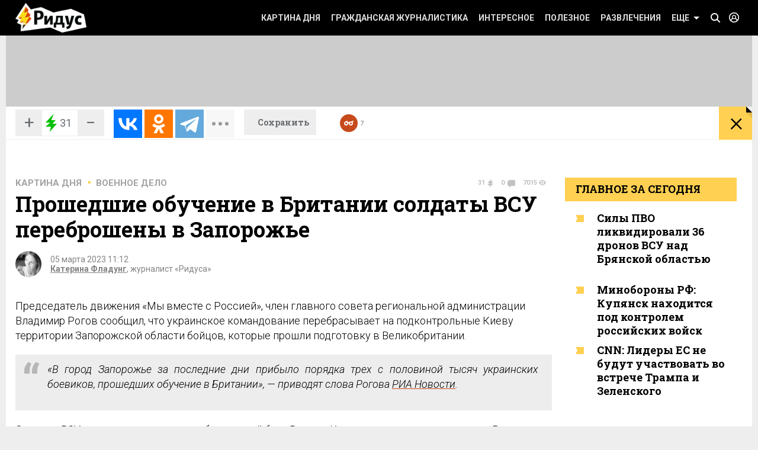

--- FILE ---
content_type: text/css
request_url: https://www.ridus.ru/css/main.css
body_size: 513
content:
@import "_common.css";

@import "_menu.css";

@import "_taglist.css";

@import "_header.css";

@import "_socials.css";

@import "_footer.css";

@import "_bricks.css";

@import "_banners.css";

@import "_tabs.css";

@import "_pagination.css";

@import "_forms.css";

@import "_popup.css";

@import "_newslist.css";

@import "photo-story.css";

@import "md-preloader.min.css";

@import "_photosection.css";

@media screen and (min-width: 1280px){.brick.no_banner{width:917px !important;height:auto}}
